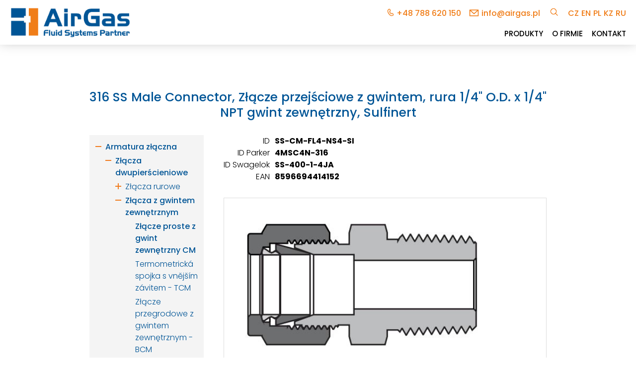

--- FILE ---
content_type: text/html; charset=UTF-8
request_url: https://www.airgas.cz/products.php?product=41415&lang=pl
body_size: 6641
content:
<!DOCTYPE html>
<html lang="cs">
<head>
	<meta charset="UTF-8">
	<meta name="viewport" content="width=device-width, initial-scale=1.0">
	<title>316 SS Male Connector, Złącze przejściowe z gwintem, rura 1/4&quot; O.D. x 1/4&quot; NPT gwint zewnętrzny, Sulfinert SS-CM-FL4-NS4-SI | AirGas</title>
	<meta name="description" content="Kody produktów: SS-CM-FL4-NS4-SI (AirGas), 4MSC4N-316 (Parker), SS-400-1-4JA (Swagelok), 8596694414152 (EAN) - 316 SS Male Connector, Złącze przejściowe z gwintem, rura 1/4&quot; O.D. x 1/4&quot; NPT gwint zewnętrzny, Sulfinert - Największy wybór na AirGas.cz">
	<link rel="stylesheet" href="style.css?v=1.32">
	<script src="https://ajax.googleapis.com/ajax/libs/jquery/1.11.0/jquery.min.js"></script>
	<link rel="apple-touch-icon" sizes="57x57" href="images/favicon/apple-icon-57x57.png">
	<link rel="apple-touch-icon" sizes="60x60" href="images/favicon/apple-icon-60x60.png">
	<link rel="apple-touch-icon" sizes="72x72" href="images/favicon/apple-icon-72x72.png">
	<link rel="apple-touch-icon" sizes="76x76" href="images/favicon/apple-icon-76x76.png">
	<link rel="apple-touch-icon" sizes="114x114" href="images/favicon/apple-icon-114x114.png">
	<link rel="apple-touch-icon" sizes="120x120" href="images/favicon/apple-icon-120x120.png">
	<link rel="apple-touch-icon" sizes="144x144" href="images/favicon/apple-icon-144x144.png">
	<link rel="apple-touch-icon" sizes="152x152" href="images/favicon/apple-icon-152x152.png">
	<link rel="apple-touch-icon" sizes="180x180" href="images/favicon/apple-icon-180x180.png">
	<link rel="icon" type="image/png" sizes="192x192"  href="images/favicon/android-icon-192x192.png">
	<link rel="icon" type="image/png" sizes="32x32" href="images/favicon/favicon-32x32.png">
	<link rel="icon" type="image/png" sizes="96x96" href="images/favicon/favicon-96x96.png">
	<link rel="icon" type="image/png" sizes="16x16" href="images/favicon/favicon-16x16.png">
	<link rel="manifest" href="images/favicon/manifest.json">
	<meta name="msapplication-TileColor" content="#ffffff">
	<meta name="msapplication-TileImage" content="images/favicon/ms-icon-144x144.png">
	<script>
        (function (w, z, a, b, c) {var d = w["TrafficAnalyticsObject"];var dl = false;
            if (!d) {d = {};d.q = [];w["TrafficAnalyticsObject"] = d;dl = true;}
            var k = {};k.t = c;k.r = document.referrer;d.q.push(k);
            if (dl) {var o = z.createElement(b);o.src = a;o.async = 1;z.getElementsByTagName(b)[0].appendChild(o);}
        })(window, document, "//fe2.do-lead.eu/ta/scripts/talib.js", "script", "890bf63596");
	</script>
	<!-- Google Tag Manager -->
	<script>(function(w,d,s,l,i){w[l]=w[l]||[];w[l].push({'gtm.start':
	new Date().getTime(),event:'gtm.js'});var f=d.getElementsByTagName(s)[0],
	j=d.createElement(s),dl=l!='dataLayer'?'&l='+l:'';j.async=true;j.src=
	'https://www.googletagmanager.com/gtm.js?id='+i+dl;f.parentNode.insertBefore(j,f);
	})(window,document,'script','dataLayer','GTM-M8F5ZNC');</script>
	<!-- End Google Tag Manager -->
</head>

<body class="unloaded">

<!-- Google Tag Manager (noscript) -->
<noscript><iframe src=https://www.googletagmanager.com/ns.html?id=GTM-M8F5ZNC
height="0" width="0" style="display:none;visibility:hidden"></iframe></noscript>
<!-- End Google Tag Manager (noscript) -->

<div class="header wrapper">
	<div class="header-inner float-in">
		<a class="logo" href="https://www.airgas.cz?lang=pl"><img src="images/airgas-logo.png" alt="AirGas logo"/></a>
		<div class="head-items">
			<div class="head-contacts">
				<a class="tel-link" href="tel:+48788620150">+48 788 620 150</a><script>
			function decode(a) {
				return a.replace(/[a-zA-Z]/g, function(c){
					return String.fromCharCode((c <= "Z" ? 90 : 122) >= (c = c.charCodeAt(0) + 13) ? c : c - 26);
				})
			}; 
			document.write('<a class="mailto-link" href=' + decode('znvygb:vasb@nvetnf.cy') + '>' + decode('vasb@nvetnf.cy') + '</a>');
		</script>			</div>
			<a class="search-button" href="https://www.airgas.cz/search?lang=pl"><img src="images/search.png" alt="Wyszukiwanie"/></a>
			<div class="languages float-in uppercase"><a href="/products?product=41415&lang=cs">cz</a><a href="/products?product=41415&lang=en">en</a><a href="/products?product=41415&lang=pl">pl</a><a href="/products?product=41415&lang=kz">kz</a><a href="/products?product=41415&lang=ru">ru</a></div>
		</div>
		<div class="mobfire"><div class="hamburger"><div class="line-1"></div><div class="line-2"></div><div class="line-3"></div></div></div>
		<div class="navmenu float-in uppercase">
			<ul>
				<li><a href="https://www.airgas.cz/products?lang=pl">Produkty</a></li>
				<li><a href="https://www.airgas.cz/company?lang=pl">O firmie</a></li>
				<li><a href="https://www.airgas.cz/contact?lang=pl">Kontakt</a></li>
				<!--<li><a class="special-link bold" href="https://www.airgas.cz/promotion?lang=pl">Promocje</a></li>-->
			</ul>
		</div>
	</div>
</div>

<div class="loader"></div>
<div class="container">
<div class="wrapper main single-product">
	<div class="wrap float-in">
		<h1>316 SS Male Connector, Złącze przejściowe z gwintem, rura 1/4" O.D. x 1/4" NPT gwint zewnętrzny, Sulfinert</h1><div class="sidebar light"><div class="sidefire bold">Kategorie<div class="arrow"></div></div><ul><li class="current-cat"><a href="https://www.airgas.cz/products?lang=pl&cat=116611">Armatura złączna</a><ul class="children"><li><a href="https://www.airgas.cz/products?lang=pl&cat=116612">Złącza dwupierścieniowe</a><ul class="children"><li><a href="https://www.airgas.cz/products?lang=pl&cat=122093">Złącza rurowe</a><ul class="children"><li><a href="https://www.airgas.cz/products?lang=pl&cat=116987">Złączka prosta U</a></li><li><a href="https://www.airgas.cz/products?lang=pl&cat=116988">Złącze redukcyjne U</a></li><li><a href="https://www.airgas.cz/products?lang=pl&cat=116998">Złącze kolankowe LU</a></li><li><a href="https://www.airgas.cz/products?lang=pl&cat=116999">Złącze kolankowe redukcyjne LU</a></li><li><a href="https://www.airgas.cz/products?lang=pl&cat=117009">Złącze typu T - TTT</a></li><li><a href="https://www.airgas.cz/products?lang=pl&cat=117011">Złącze typu T redukcyjne</a></li><li><a href="https://www.airgas.cz/products?lang=pl&cat=122857">Złącze krzyżowe C</a></li><li><a href="https://www.airgas.cz/products?lang=pl&cat=123346">Złącze proste przegrodowe - BU</a></li><li><a href="https://www.airgas.cz/products?lang=pl&cat=116991">Złącze redukcyjne przegrodowe</a></li><li><a href="https://www.airgas.cz/products?lang=pl&cat=122305">Złącze kolankowe przegrodowe BBLU</a></li><li><a href="https://www.airgas.cz/products?lang=pl&cat=116992">Nakrętka kontrująca - BN</a></li><li><a href="https://www.airgas.cz/products?lang=pl&cat=123348">Nasadka kontrująca do złącza przegrodowego - BR</a></li></ul></li><li><a href="https://www.airgas.cz/products?lang=pl&cat=117003">Złącza z gwintem zewnętrznym</a><ul class="children"><li class="current-cat"><a href="https://www.airgas.cz/products?lang=pl&cat=116976">Złącze proste z gwint zewnętrzny CM</a></li><li><a href="https://www.airgas.cz/products?lang=pl&cat=123343">Termometrická spojka s vnějším závitem - TCM</a></li><li><a href="https://www.airgas.cz/products?lang=pl&cat=116977">Złącze przegrodowe z gwintem zewnętrznym - BCM</a></li><li><a href="https://www.airgas.cz/products?lang=pl&cat=123342">Złącze kolankowe z gwintem zewnętrznym - LM</a></li><li><a href="https://www.airgas.cz/products?lang=pl&cat=123344">Złącze kątowe 45° z gwintem zewnętrznym</a></li><li><a href="https://www.airgas.cz/products?lang=pl&cat=117000">Złącze typu T z gwintem zewnętrznym TTM</a></li><li><a href="https://www.airgas.cz/products?lang=pl&cat=117001">Złącze typu T z gwintem zewnętrznym TMT</a></li></ul></li><li><a href="https://www.airgas.cz/products?lang=pl&cat=122094">Złącza z gwintem wewnętrznym</a><ul class="children"><li><a href="https://www.airgas.cz/products?lang=pl&cat=116982">Złącze proste z gwint wewnętrzny CF</a></li><li><a href="https://www.airgas.cz/products?lang=pl&cat=116983">Złącze panelowe z gwintem wewnętrznym - BCF</a></li><li><a href="https://www.airgas.cz/products?lang=pl&cat=123347">Złącze kolankowe z gwintem wewnętrznym - LF</a></li><li><a href="https://www.airgas.cz/products?lang=pl&cat=117006">Złącze typu T z gwintem wewnętrznym TTF</a></li><li><a href="https://www.airgas.cz/products?lang=pl&cat=117007">Złącze typu T z gwintem wewnętrznym TFT</a></li></ul></li><li><a href="https://www.airgas.cz/products?lang=pl&cat=122300">Złącza do spawania</a><ul class="children"><li><a href="https://www.airgas.cz/products?lang=pl&cat=122301">Złącze proste z końcówka do spawania - CW</a></li><li><a href="https://www.airgas.cz/products?lang=pl&cat=122302">Złącze kolanowe do spawania - LW</a></li><li><a href="https://www.airgas.cz/products?lang=pl&cat=122303">Złącza do spawania orbitalnego -CW</a></li></ul></li><li><a href="https://www.airgas.cz/products?lang=pl&cat=122120">Adaptory</a><ul class="children"><li><a href="https://www.airgas.cz/products?lang=pl&cat=123349">Złącze proste z adaptorem - R</a></li><li><a href="https://www.airgas.cz/products?lang=pl&cat=123350">Złącze  przegrodowe z adapterem  - BR</a></li><li><a href="https://www.airgas.cz/products?lang=pl&cat=123351">Złącze kolankowe z adaptorem - LR</a></li><li><a href="https://www.airgas.cz/products?lang=pl&cat=123352">Adaptor z gwintem zewnętrznym - AM</a></li><li><a href="https://www.airgas.cz/products?lang=pl&cat=123353">Adaptor z gwintem wewnętrznym - AF</a></li><li><a href="https://www.airgas.cz/products?lang=pl&cat=123354">Adaptor z portem do wspawania - AW</a></li><li><a href="https://www.airgas.cz/products?lang=pl&cat=123355">Adaptor dwustronny - P</a></li><li><a href="https://www.airgas.cz/products?lang=pl&cat=123356">Adaptor dwustronny redukcyjny - P</a></li></ul></li><li><a href="https://www.airgas.cz/products?lang=pl&cat=123345">Złącza nastawne</a><ul class="children"><li><a href="https://www.airgas.cz/products?lang=pl&cat=123416">Złącze kolankowe nastawne z gwintem UNF i G - LP</a></li><li><a href="https://www.airgas.cz/products?lang=pl&cat=123417">Złącze kątowe 45° gwintem zewnętrznym UNF i G - VP</a></li><li><a href="https://www.airgas.cz/products?lang=pl&cat=117002">Złącze typu T nastawne TTP</a></li><li><a href="https://www.airgas.cz/products?lang=pl&cat=117005">Złącze typu T nastawne TPT</a></li></ul></li><li><a href="https://www.airgas.cz/products?lang=pl&cat=116979">Złacza do chromatografów</a><ul class="children"><li><a href="https://www.airgas.cz/products?lang=pl&cat=123418">Złącze proste U</a></li><li><a href="https://www.airgas.cz/products?lang=pl&cat=123419">Złącze trójnikowe chromatograficzne - TTT</a></li><li><a href="https://www.airgas.cz/products?lang=pl&cat=116989">Złącze redukcyjne chromatograficzne</a></li></ul></li><li><a href="https://www.airgas.cz/products?lang=pl&cat=123478">Złącza flanszowe</a><ul class="children"><li><a href="https://www.airgas.cz/products?lang=pl&cat=123479">Złącze flanszowe - FA</a></li><li><a href="https://www.airgas.cz/products?lang=pl&cat=123480">Złącze z przyłączem sanitarnym - SSF</a></li><li><a href="https://www.airgas.cz/products?lang=pl&cat=123481">Złacze flanszowe ANSI B16.5 Class 2500" - LCF</a></li></ul></li><li><a href="https://www.airgas.cz/products?lang=pl&cat=123482">Części zamienne</a><ul class="children"><li><a href="https://www.airgas.cz/products?lang=pl&cat=123566">Nakrętka - N</a></li><li><a href="https://www.airgas.cz/products?lang=pl&cat=123567">Nakrętka radełkowana - KN</a></li><li><a href="https://www.airgas.cz/products?lang=pl&cat=123568">Nakrętka męska - MN</a></li><li><a href="https://www.airgas.cz/products?lang=pl&cat=123569">Pierścień zaciskający przedni - FF</a></li><li><a href="https://www.airgas.cz/products?lang=pl&cat=123570">Pierścień tylny - RF</a></li><li><a href="https://www.airgas.cz/products?lang=pl&cat=123571">Zestaw nakretki i pierścienieni przedni/tylny - NFR</a></li><li><a href="https://www.airgas.cz/products?lang=pl&cat=123572">Zestaw 5 szt. nakrętek i pierścini przedni/tylny - NFS</a></li><li><a href="https://www.airgas.cz/products?lang=pl&cat=123573">Zestaw 10 szt. pierścieni przedni/tylny - FRS</a></li><li><a href="https://www.airgas.cz/products?lang=pl&cat=123581">Podkładki i uszczelki - RS, RSD, RP</a></li></ul></li><li><a href="https://www.airgas.cz/products?lang=pl&cat=123574">Zaślepki, korki i tuleje</a><ul class="children"><li><a href="https://www.airgas.cz/products?lang=pl&cat=123575">Zaślepka rury - TC</a></li><li><a href="https://www.airgas.cz/products?lang=pl&cat=123576">Korek złącza - TP</a></li><li><a href="https://www.airgas.cz/products?lang=pl&cat=123577">Tuleja usztywniająca do przewodów - IN</a></li></ul></li><li><a href="https://www.airgas.cz/products?lang=pl&cat=123578">Elementy specjalne</a><ul class="children"><li><a href="https://www.airgas.cz/products?lang=pl&cat=123580">Protektor wydmuchu - VPF</a></li><li><a href="https://www.airgas.cz/products?lang=pl&cat=123579">Złącze kalibracyjne - FC</a></li><li><a href="https://www.airgas.cz/products?lang=pl&cat=122304">Złącze dielektryczne - DF</a></li></ul></li></ul></li><li><a href="https://www.airgas.cz/products?lang=pl&cat=116614">Armatura gwintowana serii 6</a><ul class="children"><li><a href="https://www.airgas.cz/products?lang=pl&cat=122122">Złącza gwintowane proste</a><ul class="children"><li><a href="https://www.airgas.cz/products?lang=pl&cat=122123">Złącze gwintowane PHN</a></li><li><a href="https://www.airgas.cz/products?lang=pl&cat=122128">Złącze gwintowane PCN</a></li><li><a href="https://www.airgas.cz/products?lang=pl&cat=122126">Złącze gwintowane przedłużone PLN</a></li><li><a href="https://www.airgas.cz/products?lang=pl&cat=122127">Złącze gwintowane PSN</a></li><li><a href="https://www.airgas.cz/products?lang=pl&cat=122130">Złącze gwintowane PA</a></li><li><a href="https://www.airgas.cz/products?lang=pl&cat=122125">Złącze gwintowane redukcijne PRB</a></li><li><a href="https://www.airgas.cz/products?lang=pl&cat=122272">Złącze gwintowane PCG</a></li></ul></li><li><a href="https://www.airgas.cz/products?lang=pl&cat=122274">Kolanka</a><ul class="children"><li><a href="https://www.airgas.cz/products?lang=pl&cat=122275">Kolana z gwintem zewnętrznym PME</a></li><li><a href="https://www.airgas.cz/products?lang=pl&cat=122276">Kolana z gwintem zewnętrznym i wewnętrznym PSE</a></li><li><a href="https://www.airgas.cz/products?lang=pl&cat=122277">Kolana z gwintem wewnętrznym i  zewnętrznym 45° PSV</a></li><li><a href="https://www.airgas.cz/products?lang=pl&cat=122278">Kolana z gwintem wewnętrznym PE</a></li><li><a href="https://www.airgas.cz/products?lang=pl&cat=122279">Kolana z gwintem wewnętrznym 45° PVE</a></li></ul></li><li><a href="https://www.airgas.cz/products?lang=pl&cat=122280">Trójniki</a><ul class="children"><li><a href="https://www.airgas.cz/products?lang=pl&cat=122281">Téčka vnější závit</a></li><li><a href="https://www.airgas.cz/products?lang=pl&cat=122282">Trójnik, złącze gwintowane PTB</a></li><li><a href="https://www.airgas.cz/products?lang=pl&cat=122283">Trójnik, złącze gwintowane PTR</a></li><li><a href="https://www.airgas.cz/products?lang=pl&cat=122284">Trójnik, złącze gwintowane PST</a></li><li><a href="https://www.airgas.cz/products?lang=pl&cat=122285">Trójnik, złącze gwintowane PBT</a></li><li><a href="https://www.airgas.cz/products?lang=pl&cat=122286">Trójnik, złącze gwintowane PT</a></li></ul></li><li><a href="https://www.airgas.cz/products?lang=pl&cat=122287">Złącza krzyżowe</a><ul class="children"><li><a href="https://www.airgas.cz/products?lang=pl&cat=122288">Kříže vnitřní závit</a></li></ul></li><li><a href="https://www.airgas.cz/products?lang=pl&cat=122295">Korki</a><ul class="children"><li><a href="https://www.airgas.cz/products?lang=pl&cat=122296">Zátka šestihranná</a></li><li><a href="https://www.airgas.cz/products?lang=pl&cat=122297">Zátka imbus</a></li><li><a href="https://www.airgas.cz/products?lang=pl&cat=122298">Zátka vnitřní závit</a></li></ul></li><li><a href="https://www.airgas.cz/products?lang=pl&cat=122289">Łączniki rozdzielne</a><ul class="children"><li><a href="https://www.airgas.cz/products?lang=pl&cat=122290">Spojka trubka - trubka</a></li><li><a href="https://www.airgas.cz/products?lang=pl&cat=122273">Kulové rozebiratelné spojky</a></li><li><a href="https://www.airgas.cz/products?lang=pl&cat=123046">Male Adapters</a></li><li><a href="https://www.airgas.cz/products?lang=pl&cat=123047">Female Adapters - AF</a></li></ul></li></ul></li><li><a href="https://www.airgas.cz/products?lang=pl&cat=121853">Złączki i armatura spawalnicza</a></li><li><a href="https://www.airgas.cz/products?lang=pl&cat=122306">Armatura wysokociśnieniowa 4137 bar</a><ul class="children"><li><a href="https://www.airgas.cz/products?lang=pl&cat=122309">Glandy</a></li><li><a href="https://www.airgas.cz/products?lang=pl&cat=122310">Collary</a></li><li><a href="https://www.airgas.cz/products?lang=pl&cat=122311">Korek</a></li><li><a href="https://www.airgas.cz/products?lang=pl&cat=122312">Zaślepki</a></li><li><a href="https://www.airgas.cz/products?lang=pl&cat=122313">Złącza</a></li><li><a href="https://www.airgas.cz/products?lang=pl&cat=122314">Złącza - HSU (Slip Type)</a></li><li><a href="https://www.airgas.cz/products?lang=pl&cat=122315">Złącze grodziowe - HBU</a></li><li><a href="https://www.airgas.cz/products?lang=pl&cat=122316">Złącze kolanowe- HLU</a></li><li><a href="https://www.airgas.cz/products?lang=pl&cat=122317">Złącze trójnikowe - HT</a></li><li><a href="https://www.airgas.cz/products?lang=pl&cat=122318">Złącze krzyżowe - HX</a></li><li><a href="https://www.airgas.cz/products?lang=pl&cat=122319">Gland anty-wibracyjny</a></li></ul></li><li><a href="https://www.airgas.cz/products?lang=pl&cat=124072">Złącza średniego cisnienia 1379 bar</a><ul class="children"><li><a href="https://www.airgas.cz/products?lang=pl&cat=124080">Złącze proste typu Slip Type - SU</a></li><li><a href="https://www.airgas.cz/products?lang=pl&cat=124073">Glandy - G</a></li><li><a href="https://www.airgas.cz/products?lang=pl&cat=124074">Collar - CO</a></li><li><a href="https://www.airgas.cz/products?lang=pl&cat=124075">Korki - TP</a></li><li><a href="https://www.airgas.cz/products?lang=pl&cat=124076">Zaślepki- TC</a></li><li><a href="https://www.airgas.cz/products?lang=pl&cat=124077">Złącze proste - U</a></li><li><a href="https://www.airgas.cz/products?lang=pl&cat=124078">Złącze proste redukcyjne - U</a></li><li><a href="https://www.airgas.cz/products?lang=pl&cat=124081">Złącze grodziowe - BU</a></li><li><a href="https://www.airgas.cz/products?lang=pl&cat=124082">Złącze kolankowe - LU</a></li><li><a href="https://www.airgas.cz/products?lang=pl&cat=124083">Złącze trójnikowe  -  TTT</a></li><li><a href="https://www.airgas.cz/products?lang=pl&cat=124084">Złącze krzyżowe - C</a></li><li><a href="https://www.airgas.cz/products?lang=pl&cat=124085">Gland antywibracyjny - AVGA</a></li></ul></li><li><a href="https://www.airgas.cz/products?lang=pl&cat=124143">Złącza dwupieścieniowe 1034 BAR - 20D</a><ul class="children"><li><a href="https://www.airgas.cz/products?lang=pl&cat=124148">Nakrętki - N</a></li><li><a href="https://www.airgas.cz/products?lang=pl&cat=124149">Pieścień przedni - DFF</a></li><li><a href="https://www.airgas.cz/products?lang=pl&cat=124150">Pierścień tylni - RF</a></li><li><a href="https://www.airgas.cz/products?lang=pl&cat=124151">Korek - TP</a></li><li><a href="https://www.airgas.cz/products?lang=pl&cat=124152">Zaślepki - DTC</a></li><li><a href="https://www.airgas.cz/products?lang=pl&cat=124153">Złącze proste - DU</a></li><li><a href="https://www.airgas.cz/products?lang=pl&cat=124154">Złącze proste redukcyjne - DU</a></li><li><a href="https://www.airgas.cz/products?lang=pl&cat=124155">Złącze przegrodowe - DBU</a></li><li><a href="https://www.airgas.cz/products?lang=pl&cat=124156">Złącze proste gwint zew. - DCM</a></li><li><a href="https://www.airgas.cz/products?lang=pl&cat=124157">Złącze proste gwint wew. - DCF</a></li><li><a href="https://www.airgas.cz/products?lang=pl&cat=124158">Złącze kolankowe - DLU</a></li><li><a href="https://www.airgas.cz/products?lang=pl&cat=124160">Złacze kolankowe gwint zew. - DLM</a></li><li><a href="https://www.airgas.cz/products?lang=pl&cat=124159">złącze kolankowe redukcyjne -DLU</a></li><li><a href="https://www.airgas.cz/products?lang=pl&cat=124161">Złącze trójnikowe - DT</a></li><li><a href="https://www.airgas.cz/products?lang=pl&cat=124162">Złacze trójnike z gw. zew. - DT</a></li><li><a href="https://www.airgas.cz/products?lang=pl&cat=124164">Złącze redukcyjne - DR</a></li><li><a href="https://www.airgas.cz/products?lang=pl&cat=124165">Łącznik dwustronny - DP</a></li><li><a href="https://www.airgas.cz/products?lang=pl&cat=124163">Złącze krzyżowe - DX</a></li></ul></li><li><a href="https://www.airgas.cz/products?lang=pl&cat=123627">Złącza - FR</a><ul class="children"><li><a href="https://www.airgas.cz/products?lang=pl&cat=123628">Glandy FR</a></li><li><a href="https://www.airgas.cz/products?lang=pl&cat=123629">Korpusy złączek</a></li><li><a href="https://www.airgas.cz/products?lang=pl&cat=123630">Trójniki  Kolanka Czwórnik</a></li><li><a href="https://www.airgas.cz/products?lang=pl&cat=123632">Nakrętki - Korki - Zaślepki</a></li><li><a href="https://www.airgas.cz/products?lang=pl&cat=123631">Glandy Spawane</a></li><li><a href="https://www.airgas.cz/products?lang=pl&cat=123633">Uszczelki</a></li><li><a href="https://www.airgas.cz/products?lang=pl&cat=123634">Złącza wysokiego przepływu</a></li></ul></li><li><a href="https://www.airgas.cz/products?lang=pl&cat=124146">Złącza serii FO</a></li><li><a href="https://www.airgas.cz/products?lang=pl&cat=124145">Złącza do spawania UHP</a></li><li><a href="https://www.airgas.cz/products?lang=pl&cat=190153">VA Series Vacuum Adapter Fittings</a></li><li><a href="https://www.airgas.cz/products?lang=pl&cat=124147">Złącza do próżni seria VL</a><ul class="children"><li><a href="https://www.airgas.cz/products?lang=pl&cat=124177">Złącze proste - U</a></li><li><a href="https://www.airgas.cz/products?lang=pl&cat=124178">Złącze redukcyjne - U</a></li><li><a href="https://www.airgas.cz/products?lang=pl&cat=124179">Złacze przejściowe podwójny pierścień - U</a></li><li><a href="https://www.airgas.cz/products?lang=pl&cat=124180">Złącze kolankowe - LU</a></li><li><a href="https://www.airgas.cz/products?lang=pl&cat=124181">Złącze trójnikowe - TTT</a></li><li><a href="https://www.airgas.cz/products?lang=pl&cat=124182">Złącze proste z gwintem zew. - CM</a></li><li><a href="https://www.airgas.cz/products?lang=pl&cat=124183">Adaptor - CW</a></li><li><a href="https://www.airgas.cz/products?lang=pl&cat=124184">Nakrętki - N</a></li><li><a href="https://www.airgas.cz/products?lang=pl&cat=124185">O-ringi - V17</a></li></ul></li><li><a href="https://www.airgas.cz/products?lang=pl&cat=121852">Kapilary CFT</a></li><li><a href="https://www.airgas.cz/products?lang=pl&cat=116613">Złącza do rur kielichowanych 37°</a></li></ul></li><li class="current-cat"><a href="https://www.airgas.cz/products?lang=pl&cat=116615">Zawory, Filtry i Zblocza</a><ul class="children"><li><a href="https://www.airgas.cz/products?lang=pl&cat=116616">Zawory Kulowe</a><ul class="children"><li><a href="https://www.airgas.cz/products?lang=pl&cat=116620">Zawory jednoczęściowe kulowe serii BO</a></li><li><a href="https://www.airgas.cz/products?lang=pl&cat=116617">Trunnion zawory kulowe</a></li><li><a href="https://www.airgas.cz/products?lang=pl&cat=122219">Zawory kulowe o wysokiej wydajności BV</a></li><li><a href="https://www.airgas.cz/products?lang=pl&cat=116618">3-częściowe zawory kulowe</a></li><li><a href="https://www.airgas.cz/products?lang=pl&cat=116619">3-częściowe zawory kulowe wysokiego ciśnienia</a></li><li><a href="https://www.airgas.cz/products?lang=pl&cat=122217">Zawory kulowe barowe BP</a></li><li><a href="https://www.airgas.cz/products?lang=pl&cat=122218">Zawory kulowy uniwersalny BR</a></li><li><a href="https://www.airgas.cz/products?lang=pl&cat=126153">Zawór kulowy wysokotemperatorowy</a></li><li><a href="https://www.airgas.cz/products?lang=pl&cat=126154">Zawór do paliw alternatywnych</a></li></ul></li><li><a href="https://www.airgas.cz/products?lang=pl&cat=116621">Zawory Iglicowe</a><ul class="children"><li><a href="https://www.airgas.cz/products?lang=pl&cat=116622">Bar Stock zawory iglicowe NB,NBH</a></li><li><a href="https://www.airgas.cz/products?lang=pl&cat=116623">Zawory iglicowe typ Nonrotating stem ND,NDH</a></li><li><a href="https://www.airgas.cz/products?lang=pl&cat=122227">Zawory iglicowe wykute NF, NFH</a></li><li><a href="https://www.airgas.cz/products?lang=pl&cat=122229">Zawory iglicowe typ Intergral Bonnet NG, NGH</a></li><li><a href="https://www.airgas.cz/products?lang=pl&cat=122230">Zawory iglicowe ze wznoszacym sie stozkiem NR, NRG</a></li><li><a href="https://www.airgas.cz/products?lang=pl&cat=122231">Zawory iglicowe do probkowania NT</a></li><li><a href="https://www.airgas.cz/products?lang=pl&cat=122232">Zawory iglicowe do trudnych warunków NU, NUH</a></li><li><a href="https://www.airgas.cz/products?lang=pl&cat=122242">Zawory iglicove typ Outside Screw and Yoke (OS&Y) NY, NYH</a></li></ul></li><li><a href="https://www.airgas.cz/products?lang=pl&cat=122179">Zawory zwrotne</a><ul class="children"><li><a href="https://www.airgas.cz/products?lang=pl&cat=122244">Zawory zwrotne CV</a></li><li><a href="https://www.airgas.cz/products?lang=pl&cat=122245">Zawory zwrotne CH</a></li><li><a href="https://www.airgas.cz/products?lang=pl&cat=122263">Zawory zwrotne CO</a></li><li><a href="https://www.airgas.cz/products?lang=pl&cat=122264">Zawory zwrotne CA</a></li><li><a href="https://www.airgas.cz/products?lang=pl&cat=122265">Zawory zwrotne COA</a></li><li><a href="https://www.airgas.cz/products?lang=pl&cat=122266">Zawory zwrotne CL</a></li><li><a href="https://www.airgas.cz/products?lang=pl&cat=122267">Zawory zwrotne CW</a></li></ul></li><li><a href="https://www.airgas.cz/products?lang=pl&cat=122180">Zawory mieszkowe</a></li><li><a href="https://www.airgas.cz/products?lang=pl&cat=122181">Zawory dozujące</a></li><li><a href="https://www.airgas.cz/products?lang=pl&cat=122182">Zawory trzpieniowe</a></li><li><a href="https://www.airgas.cz/products?lang=pl&cat=122184">Zawory spustowe i bezpieczeństwa</a></li><li><a href="https://www.airgas.cz/products?lang=pl&cat=122187">Zawory odpowietrzające i spustowe</a></li><li><a href="https://www.airgas.cz/products?lang=pl&cat=122188">Zawory odpowietrzające RB seria</a></li><li><a href="https://www.airgas.cz/products?lang=pl&cat=122189">Purge Valves</a></li><li><a href="https://www.airgas.cz/products?lang=pl&cat=122190">Filtry</a></li><li><a href="https://www.airgas.cz/products?lang=pl&cat=123831">Zblocza zaworowe</a><ul class="children"><li><a href="https://www.airgas.cz/products?lang=pl&cat=123832">Zawory manometryczne</a></li><li><a href="https://www.airgas.cz/products?lang=pl&cat=123833">Zblocza zaworowe 2-3-5 drogowe</a></li></ul></li></ul></li><li class="current-cat"><a href="https://www.airgas.cz/products?lang=pl&cat=122325">Reduktory, Cylindry, Szybkozłącza i inne</a><ul class="children"><li><a href="https://www.airgas.cz/products?lang=pl&cat=123824">Reduktory ciśnienia</a><ul class="children"><li><a href="https://www.airgas.cz/products?lang=pl&cat=123827">Reduktor dwustopniowy - FCR-1D</a></li><li><a href="https://www.airgas.cz/products?lang=pl&cat=124707">Miniaturowy reduktor tłokowy - FBR-1</a></li><li><a href="https://www.airgas.cz/products?lang=pl&cat=124708">Reduktor niskiego ciśnienia wyjściowego  FLR-1</a></li><li><a href="https://www.airgas.cz/products?lang=pl&cat=124709">Reduktor tłokowy średniego ciśnienia FLR-2</a></li><li><a href="https://www.airgas.cz/products?lang=pl&cat=124710">Reduktor wysokiego przepływu FLR-5</a></li><li><a href="https://www.airgas.cz/products?lang=pl&cat=124711">Reduktor tłokowy wysokiego ciśnienia HPR-10</a></li></ul></li><li><a href="https://www.airgas.cz/products?lang=pl&cat=123825">Panele rozprężne</a><ul class="children"><li><a href="https://www.airgas.cz/products?lang=pl&cat=124640">Panel rozprężny dla jednej butli - FSR-1</a></li><li><a href="https://www.airgas.cz/products?lang=pl&cat=124641">Panel wysokiego ciśnienia dla jednej butli - FSR-2</a></li><li><a href="https://www.airgas.cz/products?lang=pl&cat=124643">Panel wysokociśnieniowy dla dwóch butli - FDR-1</a></li><li><a href="https://www.airgas.cz/products?lang=pl&cat=124644">Automatyczna stacja rozprężna - FDR-1L</a></li><li><a href="https://www.airgas.cz/products?lang=pl&cat=123834">Panel rozprężny dla dwóch butli - FDR-1</a></li><li><a href="https://www.airgas.cz/products?lang=pl&cat=124645">FDR-1T Automatyczna stacja rozprężna</a></li><li><a href="https://www.airgas.cz/products?lang=pl&cat=124705">Punkt poboru serii FPR-1</a></li></ul></li><li><a href="https://www.airgas.cz/products?lang=pl&cat=123702">Manometry</a><ul class="children"><li><a href="https://www.airgas.cz/products?lang=pl&cat=123708">Manometry do aplikacji czystych - GC</a></li><li><a href="https://www.airgas.cz/products?lang=pl&cat=123703">Manometry nierdzewne - GA</a></li><li><a href="https://www.airgas.cz/products?lang=pl&cat=123707">Manometr wykonanie bezpieczne - GB</a></li></ul></li><li><a href="https://www.airgas.cz/products?lang=pl&cat=123826">Cylindry do poboru próbek</a><ul class="children"><li><a href="https://www.airgas.cz/products?lang=pl&cat=129594">Cylindry do poboru próbek TPED</a></li></ul></li><li><a href="https://www.airgas.cz/products?lang=pl&cat=123828">Szybkozłącza</a><ul class="children"><li><a href="https://www.airgas.cz/products?lang=pl&cat=124212">Szybkozłącze serii QTM</a></li><li><a href="https://www.airgas.cz/products?lang=pl&cat=124270">Szybkozłącze serii QC</a></li><li><a href="https://www.airgas.cz/products?lang=pl&cat=124286">Szybkozłącza QF</a></li><li><a href="https://www.airgas.cz/products?lang=pl&cat=124306">Szybkozłącze serii QV</a></li><li><a href="https://www.airgas.cz/products?lang=pl&cat=124307">Szybkozłącze serii QM</a></li></ul></li><li><a href="https://www.airgas.cz/products?lang=pl&cat=137615">Hydrogen components</a><ul class="children"><li><a href="https://www.airgas.cz/products?lang=pl&cat=137619">Products for Hydrogen-Powered Vehicles</a></li><li><a href="https://www.airgas.cz/products?lang=pl&cat=137620">Products for Infrastructure Applications</a></li></ul></li><li><a href="https://www.airgas.cz/products?lang=pl&cat=173153">HAUKE produkty</a><ul class="children"><li><a href="https://www.airgas.cz/products?lang=pl&cat=173204">Metering pump PIM E 0.25 - 280 litre/h</a></li><li><a href="https://www.airgas.cz/products?lang=pl&cat=173206">Metering pump PIM L  2 - 800 litre/h</a></li><li><a href="https://www.airgas.cz/products?lang=pl&cat=173208">Metering pump PIM P  3 - 5200 litre/h</a></li><li><a href="https://www.airgas.cz/products?lang=pl&cat=173210">Metering pump PIM M  3 - 8600 litre/h</a></li><li><a href="https://www.airgas.cz/products?lang=pl&cat=173216">Metering pump PIM G  6 - 20 000 litre/h</a></li><li><a href="https://www.airgas.cz/products?lang=pl&cat=173214">Metering pump PIM S  8 - 70 000 litre/h</a></li><li><a href="https://www.airgas.cz/products?lang=pl&cat=173217">Metering pump PIM K  3 - 5 200 litre/h</a></li></ul></li><li><a href="https://www.airgas.cz/products?lang=pl&cat=226458">Elementy teflonowe</a></li><li><a href="https://www.airgas.cz/products?lang=pl&cat=226806">Produkty pokryte SilcoNert 2000 (Sulfinert)</a></li><li><a href="https://www.airgas.cz/products?lang=pl&cat=233717">Stream Switching Systems</a></li></ul></li><li class="current-cat"><a href="https://www.airgas.cz/products?lang=pl&cat=122299">Rury bezszwowe i przewody</a><ul class="children"><li><a href="https://www.airgas.cz/products?lang=pl&cat=123379">Bezešvé trubky Sandvik / ALLEIMA</a></li><li><a href="https://www.airgas.cz/products?lang=pl&cat=221610">PFA instrumentation</a></li></ul></li></ul></div><div class="sidecontent content"><div class="single-item content-section"><table class="pn-codes-table content-section"><tr><td class="pn-title light">ID</td><td><strong>SS-CM-FL4-NS4-SI</strong></td></tr><tr><td class="pn-title light">ID <span class="capitalize">parker</span></td><td><strong>4MSC4N-316</strong></td></tr><tr><td class="pn-title light">ID <span class="capitalize">swagelok</span></td><td><strong>SS-400-1-4JA</strong></td></tr><tr><td class="pn-title light">EAN</td><td><strong>8596694414152</strong></td></tr></table><div class="single-picture content-section"><a class="gal-href" href="source/pictures/Male_Connectors_-_CM.jpg"><div class="gal-inner"><img src="source/pictures/Male_Connectors_-_CM.jpg" alt="316 SS Male Connector, Złącze przejściowe z gwintem, rura 1/4&quot; O.D. x 1/4&quot; NPT gwint zewnętrzny, Sulfinert - 1" /></div></a></div><p><a class="button uppercase" href="https://www.airgas.cz/contact?lang=pl&interest=MzE2IFNTIE1hbGUgQ29ubmVjdG9yLCBaxYLEhWN6ZSBwcnplasWbY2lvd2UgeiBnd2ludGVtLCBydXJhIDEvNCIgTy5ELiB4IDEvNCIgTlBUIGd3aW50IHpld27EmXRyem55LCBTdWxmaW5lcnQ,#form">Jestem zainteresowany</a></p></div><div class="downloads content-section float-in"><h2>Do pobrania</h2><ul><li class="download-item light">Szczegółowe informacje techniczne <a class="regular uppercase" href="source/docs/6_Series_Tube_Fittings.pdf" target="_blank">Ściągnij</a></li></ul></div></div>	</div>
</div>

<script src="js/lightbox/featherlight.js"></script>
						<script>
				$(document).ready(function(){
					jQuery('.gal-href').featherlight({
											});
				});
		</script> 
<script src="js/sidebar.js"></script>

<div class="prefooter wrapper">
	<div class="wrap">
		<div class="float-in">
			<div class="prefoot third">
				<h2 class="uppercase bold">Produkty</h2>
				<ul>
					<li><a href="https://www.airgas.cz/products?lang=pl&cat=116611">Armatura złączna</a></li><li><a href="https://www.airgas.cz/products?lang=pl&cat=116615">Zawory, Filtry i Zblocza</a></li><li><a href="https://www.airgas.cz/products?lang=pl&cat=122325">Reduktory, Cylindry, Szybkozłącza i inne</a></li><li><a href="https://www.airgas.cz/products?lang=pl&cat=122299">Rury bezszwowe i przewody</a></li>				</ul>
			</div>
			<div class="prefoot third">
				<h2 class="uppercase bold">Firma</h2>
				<ul>
					<li><a href="https://www.airgas.cz/company?lang=pl">O firmie</a></li>
					<li><a href="https://www.airgas.cz/contact?lang=pl">Kontakt</a></li>
					<li><a href="https://www.airgas.cz/terms?lang=pl">Warunki</a></li>
					<li><a href="https://www.airgas.cz/gdpr?lang=pl">Przetwarzania danych osobowych</a></li>
				</ul>
			</div>
			<div class="prefoot third">
				<h2 class="uppercase bold">Szybki kontakt</h2>
				<a class="tel-link" href="tel:+48788620150">+48 788 620 150</a><script>
			function decode(a) {
				return a.replace(/[a-zA-Z]/g, function(c){
					return String.fromCharCode((c <= "Z" ? 90 : 122) >= (c = c.charCodeAt(0) + 13) ? c : c - 26);
				})
			}; 
			document.write('<a class="mailto-link" href=' + decode('znvygb:vasb@nvetnf.cy') + '>' + decode('vasb@nvetnf.cy') + '</a>');
		</script>			</div>
		</div>
	</div>
	<div class="footer">
		<div class="wrap float-in light">
			<div class="foot left">
				<p>&copy; 2026 <a href="https://www.airgas.cz?lang=pl">AirGas</a></p>
			</div>
			<div class="foot right">
				<p>designed by <a href="https://www.illusmart.com/en" title="Illusmart" target="_blank">illusmart</a></p>
			</div>
		</div>
	</div>
</div>


</div><!-- end of container-->

<script src="js/footer.js?v=1.2"></script>

</body>
</html>

--- FILE ---
content_type: text/css
request_url: https://www.airgas.cz/style.css?v=1.32
body_size: 5861
content:
@import url(https://fonts.googleapis.com/css?family=Poppins:300,500,700&display=swap&subset=latin-ext);

* {
box-sizing: border-box;
margin: 0;
padding: 0;
border: 0;
-webkit-text-size-adjust: none;
-moz-text-size-adjust: none;
-ms-text-size-adjust: none;
-o-text-size-adjust: none;
font-size-adjust: none;
}

body {
text-align: center;
background-color: #fff; 
}

body, label, input, select, textarea {
font-size: 16px; line-height: 24px; font-family: 'Poppins', sans-serif; font-weight: 500; color: #000;	
}

label, input, select, textarea {
-webkit-appearance: none;
-moz-appearance: none;
appearance: none;
}

label, .sidebar, .submenu-link, .featherlight .featherlight-content {
user-select: none;
-ms-user-select: none;
-o-user-select:none;
-moz-user-select: none;
-khtml-user-select: none;
-webkit-user-select: none;
-webkit-touch-callout: none;
}

.gal-href img {
-webkit-backface-visibility: hidden;
}


/*-----ZAKLAD-----*/

h1, h2, h3, h4, h5, p, ul, table, .content-section, .content-subsection {
margin: 0 0 30px;
}

.content-section p {
margin-bottom: 15px;	
}

.contact .content-section h2 {
padding-bottom: 5px;
border-bottom: 1px #ddd solid;	
}

.content ul, .prefooter ul {
list-style: none;
}

.content ul li, .prefooter ul li {
position: relative; display: block; text-align: left; margin-bottom: 6px;
padding-left: 20px;
}

h1:last-child, h2:last-child, h3:last-child, h4:last-child, h5:last-child, p:last-child, ul:last-child, table:last-child, .content-section:last-child, .content-subsection:last-child, .content-section p:last-child, .content ul li:last-child, .prefooter ul li:last-child {
margin-bottom: 0;
}

.content ul li:before, .prefooter ul li:before {
content: "";
display: block; position: absolute; width: 10px; height: 10px; top: 6px; left: 1px;
background: #005596;
}

.prefooter ul li:before {
background: #f07d18;
}

.content .single-desc ul li:before {
width: 13px; height: 13px; top: 5px; left: 1px;	
background: transparent url('images/check.png') no-repeat left top;
background-size: 100% auto;
}

h1, h2, h3, h4, h5 {
color: #005596;
}

table {
border-collapse: collapse;
border: 0;	
}

th, td {
padding: 0;	text-align: left;
}

th, td.pn-title {
padding-right: 10px; text-align: right;
}

.main h2, .main h3, .main h4, .main h5, .main ul {
text-align: left;	
}

a {
color: #f07d18;
}

a, .header a:hover, .sidebar a:hover, .subcategory a:hover, .homeboxes a:hover, .prefooter a:hover, .button:hover, .certificate-pics a:hover {
text-decoration: none;
}

a:hover, .certificate-pics a .certificate-pics-download:hover {
text-decoration: underline;
}

.sidebar li a, .subcategory a {
color: #005596;
}

.sidebar li a:hover, .subcategory a:hover, .subcategory a:hover h2 {
color: #f07d18;
}

.hidden {
display: none;	
}

.left {
float: left;
}

.right {
float: right;
}

.wrapper {
width: 100%; text-align: center;
}

.wrap {
width: 100%; max-width: 960px; margin: auto; padding: 90px 20px;
}

@media only screen and (max-width:650px) {
	
	.wrap {
	padding-top: 50px; padding-bottom: 50px;
	}
	
}

@media only screen and (min-width:650px) {
	
	.banner .wrap {
	padding-top: 170px;
	}
	
}

@media only screen and (max-width: 980px) {

	.half {
	padding-top: 30px;
	}
	
	.half:first-child {
	padding-top: 0;
	}
	
	.contact .half {
	margin-top: 30px;
	border-top: 1px #ddd solid;
	}
	
	.contact .half:first-child {
	margin-top: 0;
	border-top: 0;
	}

	
}

@media only screen and (min-width: 980px) {

	.half {
	float: left; width: 50%; padding-top: 30px;
	}
	
	.half:nth-of-type(-n+2) {
	padding-top: 0;
	}

	.half:nth-of-type(odd) {
	clear: both;
	}

	.half:nth-of-type(odd) {
	padding-right: 20px;
	}

	.half:nth-of-type(even) {
	padding-left: 20px;
	}
	
	.contact-logo {
	height: 50px; width: auto;
	}

}

@media only screen and (max-width:700px) {

	.third {
	padding-top: 30px;
	}
	
	.third:first-child {
	padding-top: 0;
	}
	
}

@media only screen and (min-width:700px) {

	.third {
	width: 33.3%; float: left; padding-top: 30px;
	}
	
	.third:nth-of-type(-n+3) {
	padding-top: 0;
	}

	.third:nth-of-type(3n+1) {
	clear: both; padding-right: 20px;	
	}

	.third:nth-of-type(3n+2) {
	padding-left: 10px; padding-right: 10px;
	}

	.third:nth-of-type(3n) {
	padding-left: 20px;
	}

}

img {
display: block; max-width: 100%; height: auto;
}

.nowrap {
white-space: nowrap;	
}

.red {
color: #f54;	
}

/*-----FONTY-----*/

@media only screen and (max-width:610px) {

	h1 {
	font-size: 25px; line-height: 31px;
	}

	h2 {
	font-size: 22px; line-height: 28px;
	}
	
	h3 {
	font-size: 20px; line-height: 26px;
	}
	
	.homebox-name h2 {
	font-size: 16px; line-height: 22px;	
	}

}

@media only screen and (min-width:610px) {

	h1 {
	font-size: 35px; line-height: 45px;
	}

	h2 {
	font-size: 30px; line-height: 40px;
	}
	
	h3, .single-product h1, .prefooter h2 {
	font-size: 25px; line-height: 31px;
	}
	
	.homebox-name h2 {
	font-size: 18px; line-height: 24px;	
	}

}


@media only screen and (max-width:550px) {

.product-table .pn-codes {
font-size: 14px; line-height: 18px;
}

}

.contact-name {
font-size: 20px; line-height: 26px;	
}

.product-table-price {
font-size: 20px; line-height: 25px;	
}

h4, .contact-name {
font-size: 18px; line-height: 24px;	
}

.subcategory-name h2 {
font-size: 14px; line-height: 20px;
}

.navmenu a {
font-size: 15px; line-height: 15px;
}

.gdpr-bar {
font-size: 15px; line-height: 22px;
}

.footer {
font-size: 14px; line-height: 14px;
}

h1, h2, h3, h4, table th, .regular, .pn-codes strong, .sidebar li.unpacked > a {
font-weight: 500;
}

strong, .bold {
font-weight: 700;
}

.light {
font-weight: 300;	
}

.uppercase {
text-transform: uppercase;
}

.capitalize {
text-transform: capitalize;
}

.justify {
text-align: justify;
}

/*-----STRUKTURA-----*/

.loader {
display: none;	
}

.unloaded .loader {
display: block; position: absolute; top: 0px; left: 0px; width: 100%; height: 3000px;
background: #fff url('images/loading.gif') no-repeat;
background-position: center 200px;
background-size: 70px auto;	
}

.container {
opacity: 1;
}

.unloaded .container {
opacity: 0;
}

/*-----header-----*/

.header {
background: rgba(255,255,255,0.95);
-webkit-box-shadow: 0px -8px 25px #aaa;
-moz-box-shadow: 0px -8px 25px #aaa;
box-shadow: 0px -8px 25px #aaa;
z-index: 9998;
}

.logo {
float: left; display: block;
}

.navmenu a.special-link {
color: #f07d18;	
}

.navmenu a.special-link:hover {
color: #000;	
}

@media only screen and (max-width:650px) {
	
	.header {
	padding: 8px 20px 0;
	}
	
	.head-contacts, .languages, .search-button, .header .tel-link, .header .mailto-link {
	vertical-align: top;
	}
	
	.header .tel-link, .header .mailto-link {
	display: inline-block; overflow: hidden; width: 20px; height: 23px;
	}
	
	.header .tel-link, .search-button {
	margin-right: 14px;
	}
	
	.header .tel-link {
	background-size: auto 70%;
	background-position: left 1px;
	padding-left: 22px;
	}

	.header .mailto-link {
	margin-right: 12px;
	background-size: auto 83%;
	background-position: left 1px;
	padding-left: 25px;
	}
	
	.mobfire {
	float: right; clear: right; padding: 10px 0 10px 8px;
	cursor: pointer;
	color: #404041;
	}
	
	.mobfire:hover {
	color: #aaa;
	}

	.hamburger {
	position: relative; float: right; width: 24px; height: 18px;
	}
	
	.hamburger div {
	position: absolute; left: 0; width: 100%; height: 3px;
	background-color: #000;
	}

	.hamburger div.line-1 {
	top: 0;
	}	

	.hamburger div.line-2 {
	top: 7px;
	opacity: 1;
	}

	.hamburger div.line-3 {
	top: 14px;
	}

	.clicked .hamburger div.line-1, .clicked .hamburger div.line-3 {
	width: 28px; left: -3px; top: 7px;
	}

	.clicked .hamburger div.line-1 {
	transform: rotate(37deg);
	}

	.clicked .hamburger div.line-2 {
	opacity: 0;	
	}

	.clicked .hamburger div.line-3 {
	transform: rotate(-37deg);
	}

	.navmenu {
	float: right; position: relative;
	}

	.navmenu ul {
	position: absolute; top: 35px; right: -32px; max-height: 3px; overflow: hidden; padding-top: 3px;
	z-index: 9999;
	}

	.clicked .navmenu ul {
	max-height: 1000px;
	}

	.navmenu li {
	list-style: none; margin: 0; padding: 0;
	background: #000;
	}

	.navmenu li a {
	display: block; padding: 7px 25px; text-align: left;
	color: #fff;
	white-space: nowrap;
	}

	.navmenu li:first-child a {
	padding-top: 25px;
	}

	.navmenu li:last-child a{
	padding-bottom: 25px;
	}

}

@media only screen and (min-width:650px) {
	
	.header {
	position: fixed; width: 100%; top: 0; left: 0; padding: 15px 20px 2px;
	}
	
	.head-items {
	margin-bottom: 8px;	
	}
	
	.head-contacts, .languages, .search-button {
	vertical-align: baseline;
	}
	
	.header .tel-link, .header .mailto-link, .search-button {
	margin-right: 16px;
	}
	
	.header .tel-link {
	background-size: auto 70%;
	padding-left: 22px;
	}

	.header .mailto-link {
	background-size: auto 85%;
	background-position: left 1px;
	padding-left: 25px;
	}
		
	.mobfire {
	display: none;	
	}
	
	.navmenu {
	float: right; clear: right;
	}
	
	.navmenu div, .navmenu ul {
	display: inline-block; vertical-align: bottom;
	}

	.navmenu li {
	position: relative; list-style-type: none; display: inline-block; margin: 0;
	}

	.navmenu li a {
	display: block; padding: 13px 7px;
	}
	
	.navmenu li:last-child a {
	padding-right: 0;	
	}

	.navmenu li a {
	color: #000;
	}

	.navmenu li a:hover {
	color: #f07d18;
	}
	
	.main {
	padding-top: 90px;
	}

}

@media only screen and (max-width:650px) {
	
	.logo img {
	bottom: 9px;
	}
	
}

@media only screen and (min-width:650px) and (max-width:800px) {
	
	.logo img {
	bottom: 13px;
	}
	
}

@media only screen and (max-width:400px) {
		
	.logo img {
	height: 27px;
	}
	
}

@media only screen and (min-width:400px) and (max-width:800px) {
		
	.logo img {
	height: 35px;
	}
	
}


@media only screen and (max-width:800px) {
	
	.header-inner {
	position: relative;
	}
	
	.logo img {
	position: absolute; left: 0;
	}
	
}

@media only screen and (min-width:800px) {

	.logo img {
	width: auto; height: 60px;
	}
	
}

.head-items {
float: right;
}

.head-contacts, .languages, .search-button {
display: inline-block; vertical-align: baseline;
}

.search-button img {
width: auto; height: 16px;
}

.languages a {
margin-right: 5px;	
}

.languages a:last-child {
margin-right: 0;
}

.head-items a {
opacity: 1;	
}

.head-items a:hover {
opacity: 0.5;
}

/*-----banner-----*/

.banner {
position: relative;
background: #000 url('images/bg-banner.jpg') no-repeat center center;
background-size: cover;
}

.banner-text h1 {
margin-bottom: 30px;
color: #fff;
-webkit-text-shadow: 0px 0px 20px rgba(0,0,0,0.7);
-moz-text-shadow: 0px 0px 20px rgba(0,0,0,0.7);
-o-text-shadow: 0px 0px 20px rgba(0,0,0,0.7);
text-shadow: 0px 0px 20px rgba(0,0,0,0.7);
}

/*-----catalogue----*/

.sidebar {
padding: 10px; text-align: left;
background: #f4f4f4;
}

.sidetitle {
padding-top: 10px; padding-bottom: 10px;
}

.sidebar ul {
margin-bottom: 0;	
}

.sidebar li {
position: relative; list-style: none; padding-left: 20px; margin: 0;
}

.sidebar > ul > li {
margin-bottom: 4px; padding-bottom: 4px;
border-bottom: 1px #ddd	solid;	
}

.sidebar > ul > li:last-child {
margin-bottom: 0; padding-bottom: 0;
border: 0;
}

.unpack {
position: absolute; left: 0; top: 0; padding: 5px 6px 11px 2px;
cursor: pointer;
}

.unpack-symbol {
position: relative; width: 12px; height: 12px;
}

.unpack-symbol div  {
position: absolute;
background: #f07d21;
}

.unpack-symbol .vertical {
top: 7px; left: 0; width: 100%; height: 2px;
}

.unpack-symbol .horizontal {
top: 2px; left: 5px; width: 2px; height: 100%;
}

.unpacked .unpack-symbol .horizontal {
display: none;
}

.unpacked .packed .unpack-symbol .horizontal {
display: block;
}

.has-child > ul {
display: none;	
}

.has-child.unpacked > ul {
display: block;
}

.sidebar li a {
display: block; padding: 2px;
}

@media all and (max-width: 782px) {
	
	.sidebar {
	margin-bottom: 30px; max-height: 42px; overflow: hidden;
	}
	
	.sidebar.clicked {
	max-height: 10000px;	
	}
	
	.sidefire {
	position: relative; padding-bottom: 10px;
	cursor: pointer;
	}
	
	.arrow {
    position: absolute; top: 5px; right: 0; width: 0; height: 0; float: right;
	border-left: 10px solid transparent;
	border-right: 10px solid transparent;
	border-top-width: 12px;
	border-top-style: solid;
	}
	
	.clicked .arrow {
    top: 4px;
	border-bottom-width: 12px;
    border-bottom-style: solid;
    border-top: 0;
	}
	
	.sidetitle {
	border-top: 1px #ddd dotted;	
	}
	
}

@media all and (min-width: 782px) {

	.sidefire {
	display: none;
	}

	.sidebar {
	width: 25%; float: left;
	}

	.sidecontent {
	width: 75%; float: right; padding-left: 40px;
	}
	
}

.single-item {
text-align: left;	
}

.single-picture img {
width: 100%;
}

.subcategories {
text-align: center;
}

.homeboxes .wrap {
padding-top: 0; padding-bottom: 0;
}

.homeboxes a, .subcategories a {
display: block;	
}

.homebox-name, .subcategory-name {
display: table; width: 100%; height: 75px; padding-left: 5px; padding-right: 5px; text-align: center;
}

.homebox-name h2, .subcategory-name h2 {
display: table-cell; vertical-align: middle; text-align: center;
}

.homebox-name {
background: #005596;
}

.homebox-name h2 {
color: #fff;
}

.homebox-thumb, .subcategory-thumb {
position: relative; overflow: hidden;
background-size: contain;
background-repeat: no-repeat;
background-position: center center;
opacity: 1;	
}

a .homebox-thumb img, a .subcategory-thumb img {
opacity: 0;
}

a:hover .homebox-thumb img, a:hover .subcategory-thumb img {
opacity: 0.1;
}

@media only screen and (max-width:300px) {
	
	.homebox {
	width: 100%; margin-bottom: 30px;
	}
	
	.homebox:last-child {
	margin-bottom: 0;
	}
	
}

@media only screen and (max-width:1000px) {
	
	.homeboxes h2 {
	margin-bottom: 0;	
	}
	
}

@media only screen and (min-width:300px) {
		
	a:hover .homebox-name {
	background: #f5f5f5;
	}
	
	a:hover .homebox-name h2 {
	color: #005596;
	}

}

@media only screen and (min-width:300px) and (max-width:1000px) {
	
	.homebox {
	display: inline-block; width: 230px; max-width: 100%; margin: 30px 15px 0;
	}
	
}

@media only screen and (min-width:1000px) {

	.homeboxes, .homeboxes-inner {
	position: relative;	
	}
	
	.homeboxes-inner {
	z-index: 9991;	
	}
	
	.homebox {
	float: left; width: 25%;
	}	
	
	.homeboxes-bar {
	position: absolute; bottom: 0; left: 0; width: 100%; height: 75px;
	background-color: #005596;
	z-index: 9990;
	}
	
}

@media only screen and (max-width:500px) {
	
	.subcategory {
	width: 100%; max-width: 300px; margin: 0 auto 20px;
	padding-top: 20px;
	border-top: 1px #ddd solid;
	}
	
	.subcategory:first-child {
	border-top: 0; padding-top: 0;	
	}
	
}


@media only screen and (min-width:500px) and (max-width:1020px) {

	.subcategory {
	display: inline-block; width: 219px; padding: 0 10px 20px; vertical-align: top;
	}

	.subcategory-thumb {
	width: 199px; height: 199px;
	}
	
	a .subcategory-thumb img {
	width: 199px; height: 199px;
	}

}

@media only screen and (min-width:1020px) {

	.subcategory {
	float: left; width: 33.3%; padding: 10px; overflow: hidden;
	border-top: 1px #ddd solid; border-right: 1px #ddd solid;
	}
	
	.subcategory:nth-of-type(-n+3) {
	border-top: 0;
	}
	
	.subcategory:nth-of-type(3n), .product:last-child {
	border-right: 0;
	}
	
	.subcategory-thumb, a .subcategory-thumb img {
	width: 100%;
	}
	
	.search .subcategory {
	border: 0;	
	}
	
}

.promotion .products h2 {
margin-bottom: 5px; padding-bottom: 10px;
border-bottom: 1px #ddd solid;
}

.product-table {
color: #005596;
}

.product-table-item {
margin-bottom: 5px; padding-bottom: 5px;
border-bottom: 1px #ddd solid;
}

.product-table-item:last-child {
margin: 0; padding: 0;
border: 0;
}

.promotion .product-table-input {
text-align: right;
}

.promotion .product-table-input-wrap {
width: 50px; height: 23px;
background: url('images/cart.png') no-repeat;
background-size: 20px auto;
background-position: left 3px;
}

@media only screen and (max-width:550px) {
	
	.product-table .left, .product-table .right {
	float: none;	
	}
	
	.product-table .left {
	text-align: left;	
	}
	
	.product-table .right {
	margin-bottom: 4px;	
	}
	
	.promotion .product-table .right {
	position: relative; text-align: right; padding-right: 70px;
	}
	
	.promotion .pn-codes {
	margin-bottom: 10px;	
	}
	
	.product-table-price, .product-table-input {
	display: inline-block; vertical-align: middle;
	}
	
	.promotion .product-table-input {
	position: absolute; right: 0; bottom: 4px;
	}
	
}

@media only screen and (min-width:550px) {

	.product-table .left {
	width: 60%; padding-right: 20px; text-align: left;
	}

	.product-table .right {
	width: 40%;
	}
	
	.promotion .product-table .left {
	width: 30%;
	}
	
	.promotion .product-table .right {
	width: 70%;
	}
	
	.product-table-inline-item, .promotion .product-table-input-wrap {
	display: inline-block; vertical-align: middle;	
	}
	
	.promotion .pn-codes {
	width: 60%;
	}
	
	.promotion .product-table-price {
	width: 26%; padding-top: 4px;
	}
	
	.promotion .product-table-input {
	width: 14%;
	}

}

.download-item a {
margin-left: 5px;	
}

.certificates-pics-title {
margin-bottom: 10px;	
}

.certificates-pics {
text-align: left;	
}

.certificate-pics {
text-align: center; margin-top: 20px;
}

.certificates-pics a {
display: block;	
}

.certificate-pics-thumbnail {
background: #000; 	
}

.certificate-pics-thumbnail img {
width: 100%;
border: 1px solid #ddd;
opacity: 1;
}

.certificate-pics a:hover img {
opacity: 0.9;
}

.certificate-pics-title {
padding: 10px;
border-width: 1px;
border-color: #ddd;
border-style: solid solid none;
color: #000;
}

.certificate-pics a:hover .certificate-pics-title {
color: #f07d18;	
}

.certificate-pics-download {
padding-top: 5px;	
}

@media only screen and (max-width:360px) {
	
	.certificate-pics {
	width: 100%;
	}
	
}

@media only screen and (min-width:360px) {
		
	.certificate-pics-title-outer {
	display: table-row; height: 70px; 	
	}
	
	.certificate-pics-title {
	display: table-cell; width: 300px; max-width: 100%; vertical-align: middle;
	}
	
}

@media only screen and (min-width:360px) and (max-width:977px) {

	.certificate-pics {
	display: inline-block; vertical-align: top; width: 285px; max-width: 100%; margin-right: 20px;
	}
	
}

@media only screen and (min-width:977px) {

	.certificate-pics {
	width: 33.3%; float: left;
	}
	
	.certificate-pics:nth-of-type(-n+3) {
	padding-top: 0;
	}

	.certificate-pics:nth-of-type(3n+1) {
	clear: both; padding-right: 20px;	
	}

	.certificate-pics:nth-of-type(3n+2) {
	padding-left: 10px; padding-right: 10px;
	}

	.certificate-pics:nth-of-type(3n) {
	padding-left: 20px;
	}

}

/*-----partners-----*/

.hometext h2 {
text-align: center;	
}

.partners {
margin-top: 30px;	
}

.partner {
display: inline-block; max-width: 200px; margin: 15px; vertical-align: middle;
}

.partner a {
display: block;
opacity: 1;
}

.partner a:hover {
opacity: 0.5;	
}

/*-----subpages-----*/

.submenu {
margin-bottom: 30px; padding-bottom: 5px; text-align: left;
border-bottom: 1px #ddd solid;
}

.submenu-link {
display: inline-block; margin: 0 20px 10px 0;
color: #000;
cursor: pointer;
}

.submenu-link.active {
color: #f07d18;	
}

.submenu-link:hover {
color: #f07d18;
}

/*-----search-----*/

.search-result {
text-align: left;	
}

.search-result-type {
padding-top: 30px;
}

.search-result-item {
margin-bottom: 15px; padding-left: 10px;
border-left: 4px #ddd solid;
}

.search-result-item:last-child {
margin-bottom: 0;
}

.search-gallery {
margin-top: 40px; padding-top: 30px;
border-top: 1px #ddd solid;
}

.search-gallery h2 {
text-align: center; margin-bottom: 10px;
}

/*-----footer-----*/

.prefooter {
text-align: left;
color: #fff;
background: #000 url('images/bg-footer.jpg') no-repeat center center;
background-size: cover;
}

.prefooter .wrap {
padding-bottom: 0;	
}

.prefooter h2 {
margin-bottom: 10px;
color: #fff;	
}

.prefooter a {
color: #fff;	
}

.prefoot a {
display: block;
}

.prefooter a:hover {
color: #f07d18;
}

.footer {
padding: 15px 0 20px;
background: rgba(0,0,0,0.6);
}

.footer .wrap {
padding-top: 0;
}

.footer p {
margin: 0;
}

@media only screen and (max-width: 550px) {
	
	.footer {
	margin-top: 50px;
	}
	
	.foot.left, .foot.right {
	float: none;
	}
	
	.foot.left {
	margin-bottom: 5px;
	}
	
}

@media only screen and (min-width: 550px) {
	
	.footer {
	margin-top: 90px; padding-bottom: 15px;
	}
	
}

/*-----gallery-----*/

.gallery a {
float: left; width: 25%; padding-top: 8px;
}

.gallery a:nth-of-type(-4n+1) {
padding-top: 0;
}

.gallery a:nth-of-type(4n+1) {
padding-right: 6px;
}

.gallery a:nth-of-type(4n+2) {
padding-left: 2px; padding-right: 4px;
}

.gallery a:nth-of-type(4n+3) {
padding-left: 4px; padding-right: 2px;
}

.gallery a:nth-of-type(4n) {
padding-left: 6px;	
}

.gal-inner {
background: #000; 	
}

.gal-href img {
border: 1px solid #ddd;
opacity: 1;
}

.gal-href:hover img {
opacity: 0.9;
}

.featherlight {
display: none; position:fixed; top: 0; right: 0; bottom: 0; left: 0; text-align: center;
background: #333;
background: rgba(0, 0, 0, 0);
z-index: 99999;
white-space: nowrap;
cursor: pointer;
}

.featherlight:last-of-type {
background: rgba(0, 0, 0, 0.8);
}

.featherlight:before {
content: '';
display: inline-block;
height: 100%;
vertical-align: middle;
margin-right: -0.25em;
}

.featherlight .featherlight-content {
position: relative;	display: inline-block; overflow: hidden; margin-left: 5%; margin-right: 5%; max-height: 95%; padding: 25px 25px 0; text-align: left; vertical-align: middle;
border-bottom: 25px solid transparent;
background: #fff;
cursor: auto;
white-space: normal;
}

.featherlight .featherlight-inner {
display: block;
}

.featherlight .featherlight-close-icon {
position: absolute; width: 25px; top: 0; right: 0; text-align: center;
z-index: 99998;
cursor: pointer;
line-height: 25px; font-family: Arial, sans-serif; background: #fff;
color: #f54;
}

.featherlight .featherlight-close-icon:hover {
color: #000;	
}

.featherlight .featherlight-image {
max-width: 100%; max-height: 100%;
}

.featherlight-iframe .featherlight-content {
padding: 0;
border-bottom: 0;
}

.featherlight iframe {
border: none;
}

.featherlight-loading .featherlight-content {
width: 50px; height: 50px; padding: 0;
background: #fff url('images/loading.gif') no-repeat center 10px;
background-size: 30px 30px;
}

.featherlight-loading .featherlight-previous, .featherlight-loading .featherlight-next, .featherlight-loading .featherlight-close-icon {
display:none;
}

.featherlight-previous, .featherlight-next {
display: block; position: absolute; top: 25px; right: 25px; bottom: 0; left: 90%;
background-repeat: no-repeat;
background-position: center center;
background-size: 70% auto;
opacity: 0.3;
cursor: pointer;
}

.featherlight-previous:hover, .featherlight-next:hover {
opacity: 1;	
}

.featherlight-previous {
left: 25px; right: 90%;
background-image: url('images/left.png');
}

.featherlight-next {
background-image: url('images/right.png');
}

.featherlight-previous span, .featherlight-next span {
display: none;
}

.featherlight-iframe .featherlight-content {
position: relative; padding: 30px 0 56.25% 0; overflow: hidden;	margin: 40px 0 20px; width: 70%; height: 0;	vertical-align: top; background: transparent;
}
	
.featherlight-iframe .featherlight-content iframe,
.featherlight-iframe .featherlight-content object,
.featherlight-iframe .featherlight-content embed {
position: absolute; top: 0; left: 0; right: 0; width: 100%; height: 80%;
}

/*-----contact and form-----*/

.contact .showpost {
text-align: left;
}

.contact .contact-header {
margin-bottom: 8px;	
}

.tel-link, .mailto-link {
padding-left: 30px;
background-repeat: no-repeat;
}

.tel-link {
background-size: auto 80%;
background-position: 2px 2px;
background-image: url('images/phone.png');
}

.prefooter .tel-link {
margin-bottom: 6px;	
}

.mailto-link {
background-size: auto 92%;
background-position: left top;
background-image: url('images/mail.png');
}

.contact-form {
margin-top: 30px; padding-top: 30px; text-align: left;
border-top: 1px #ddd solid;
}

.contact-form-inner {
max-width: 460px;	
}

input, select, textarea {
width: 100%; display: block; padding: 8px; margin-top: 5px; margin-bottom: 20px;
background-color: #f5f5f5;
border: 1px #ddd solid;
}

input:last-child, select:last-child, textarea:last-child {
margin-bottom: 0;
}

textarea {
height: 200px;	
}

select {
display: inline-block; width: auto; max-width: 100%;
padding-right: 30px;
/*background-image: url('images/select.png');*/
background-position: center right;
background-repeat: no-repeat;
background-size: auto 35%;
}

select::-ms-expand {
display: none;
}

.spam {
text-align: right; margin-bottom: 20px;
}

input.small-text, .spam input {
width: 80px;	
}

.spam input {
margin-left: 5px;
}

.spam label, .spam input {
display: inline-block;
}

input[type="submit"], .button {
display: inline-block; width: auto; min-width: 200px; text-align: center;
padding: 8px 15px;
color: #fff;
background: #f07d18;
border: 2px #f07d18 solid;
}

input[type="submit"]:hover, .button:hover {
color: #f07d18;
background: #fff;
}

.banner .button:hover, .gdpr-bar input[type="submit"]:hover {
border-color: #fff;	
}

.contact input[type="submit"] {
float: right;	
}

.gdpr-bar input[type="submit"] {
min-width: auto; margin-top: 10px; padding-top: 2px; padding-bottom: 2px;
}

input[type=submit].gdpr-page-button {
min-width: auto; text-align: center;
white-space: normal;
}

#gdpr_form input[type=submit] {
float: none;
}

#gdpr_form input[type=submit].gdpr-page-button {
margin-top: 0;
text-align: center;
white-space: normal;
line-height: 1.5em;	
}

.thanks, .error, .info {
padding: 10px; display: block; margin-bottom: 20px; text-align: left;
border-left: 5px solid #7bae23;
background-color: #eee;
}

.error {
border-left-color: #f54;	
}

.error p {
margin: 0;	
}

.info {
border-left-color: #005596;
}

.checkbox-title {
margin-bottom: 10px;
}

.checkbox-wrap {
clear: both; margin-bottom: 20px;
}

.checkbox-wrap:last-child {
margin-bottom: 0;
}

input[type="checkbox"] {
display: inline-block; margin: 0 5px 0 0; padding: 0;
width: 20px; height: 20px;
background: #fff;
border: 1px #ccc solid;
}

input[type="checkbox"] {
margin-right: 10px;	
}

input[type=checkbox]:checked {
background: #fff url('images/check.png') center center no-repeat;
background-size: 80% 80%;
}

input[type="checkbox"]:focus {
outline: none;
}

input[type="radio"], input[type="radio"]:before {
-webkit-border-radius: 50%;
-moz-border-radius: 50%;
-ms-border-radius: 50%;
-o-border-radius: 50%;
border-radius: 50%;
}

select, input[type=submit], input[type="checkbox"], .button, .checkbox-wrap label {
cursor: pointer;
}

.promotion input[type=checkbox] {
margin-right: 0; vertical-align: middle;
}

/*-----gdpr-----*/

.gdpr-bar {
position: fixed; width: 100%; left: 0; right: 0; bottom: 0; padding: 15px 20px; text-align: center;
background: #000;
border-top: 1px #333 solid;
color: #fff;
z-index: 99990;
}

.gdpr-bar p {
margin: 0;
}

.gdpr-bar a {
display: inline;
text-decoration: underline;
color: #fff;
}

.gdpr-bar a:hover {
text-decoration: none;
}

/*-----effects, gradient, radius -----*/

a, .hamburger div, .clicked .navmenu ul, .homebox-thumb img, .homebox-name, .homebox-name h2, .sidebar, .subcategory-thumb img, .arrow, .subcategory-name h2, .submenu-link,
.certificate-pics-title, .certificate-pics-thumbnail img,
.gal-href img, .featherlight-close-icon, .featherlight-previous, .featherlight-next, input[type="submit"] {
-webkit-transition: all 0.4s ease;
-moz-transition: all 0.4s ease;
-ms-transition: all 0.4s ease;
-o-transition: all 0.4s ease;
transition: all 0.4s ease;
}

.container {
-webkit-transition: all 0.4s ease;
-moz-transition: all 0.4s ease;
-ms-transition: all 0.4s ease;
-o-transition: all 0.4s ease;
transition: opacity 1s ease;	
}

input, select, textarea {
-webkit-border-radius: 0;
-moz-border-radius: 0;
-ms-border-radius: 0;
-o-border-radius: 0;
border-radius: 0;
}

/*-----float cleaner-----*/

.float-in:before, .float-in:after {
content:"";
display:table;
}

.float-in {
zoom:1; /* For IE 6/7 (trigger hasLayout) */
}

.float-in:after {
clear:both;
}

--- FILE ---
content_type: application/javascript
request_url: https://www.airgas.cz/js/footer.js?v=1.2
body_size: 498
content:
function loadBody() {
	$('body').removeClass('unloaded');
};
window.addEventListener('load',loadBody,false);
$(document).on('click', '.mobfire', function(){
	$('.header').toggleClass('clicked');
});
$('.navmenu li a').click(function(e){
	$('.header').removeClass('clicked');
});
$(function() {
	$('a[href*=#]:not([href=#])').click(function() {
		if (location.pathname.replace(/^\//,'') == this.pathname.replace(/^\//,'') && location.hostname == this.hostname) {
		var target = $(this.hash);
		target = target.length ? target : $('[name=' + this.hash.slice(1) +']');
		if (target.length) {
			$('html,body').animate({
			scrollTop: target.offset().top
			}, 1000);
			return false;
		}
		}
	});
});
function gtag_report_conversion(url,id) {
	var callback = function () {
		if (typeof(url) != 'undefined') {
			window.location = url;
		}
	};
	gtag('event', 'conversion', {
		'send_to': id,
		'event_callback': callback
	});
	return false;
}

$(document).on('click','.mailto-link',function(event) {
	event.preventDefault();
	var url = $(event.target).attr('href');
	gtag('event', 'click', {
	  'event_category' : 'mailto_link',
	  'value': 1
	});
	gtag_report_conversion(url,'AW-664519827/JhFXCJP9rPIBEJOJ77wC');
});

$(document).on('click','.tel-link',function(event) {
	event.preventDefault();
	var url = $(event.target).attr('href');
	gtag('event', 'click', {
	  'event_category' : 'tel_link',
	  'value' : 1
	});
	gtag_report_conversion(url,'AW-664519827/S_CICITezfIBEJOJ77wC');
});
